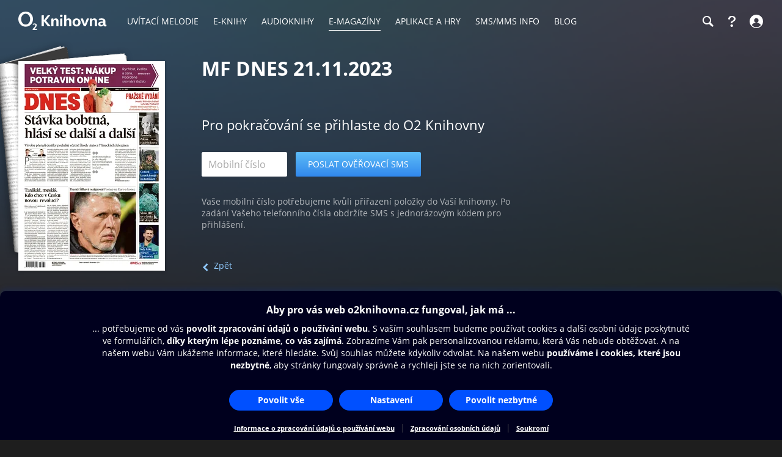

--- FILE ---
content_type: text/html; charset=utf-8
request_url: https://www.o2knihovna.cz/magaziny/mg3-559009/koupit
body_size: 35112
content:


<!DOCTYPE html>
<html lang="cs">
<head>
    <meta charset="utf-8">

    <title>MF Dnes 21.11.2023 | O2 Knihovna</title>

        <meta name="app-version" content="3.18">

        <meta name="viewport" content="width=device-width, initial-scale=1">

    <meta name="format-detection" content="telephone=no">





    <link rel="stylesheet" type="text/css" media="all" href="/static/main-desktop.css?ts=1768657306">


<link rel="shortcut icon" href="/images/o2/touchIcons/default/favicon.ico" type="image/x-icon">



        <link rel="apple-touch-icon-precomposed" href="/images/o2/touchIcons/default/touchIcon.png">


    
    <meta name="apple-itunes-app" content="app-id=580120391, app-argument=https://www.o2knihovna.cz/magaziny/mg3-559009/koupit">

    <meta property="og:type" content="website">
    <meta property="og:site_name" content="O2 Knihovna">
    <meta property="og:url" content="https://www.o2knihovna.cz/magaziny/mg3-559009/koupit">
    <meta property="og:locale" content="cs_CZ">
    <meta property="og:title" content="MF Dnes 21.11.2023 | O2 Knihovna">
    <meta property="og:description" name="description" content="Desítky časopisů ihned ke stažení. 📖 Blesk, Apetit, Lidové noviny, Aha, Bazaar, Bydlení a mnoho dalších.">
    <meta property="og:image" content="https://www.o2knihovna.cz/images/og-main.jpg?v=6">
    

    <link rel="canonical" href="https://www.o2knihovna.cz/magaziny/mg3-559009/koupit">


        <script>
            var cmpConfig={cmpid:"34523",cdid:"6889a4ea03f1",exponea:!0,waitforimport:"500",datalayer:"digitalData"};function _cmpInit(){"gdprAppliesGlobally"in window||(window.gdprAppliesGlobally=!0),"cmp_id"in window&&!(window.cmp_id<1)||(window.cmp_id=cmpConfig.cmpid),"cmp_cdid"in window||(window.cmp_cdid=cmpConfig.cdid),"cmp_waitforimport"in window||(window.cmp_waitforimport=cmpConfig.waitforimport),"cmp_datalayername"in window||(window.cmp_datalayername=cmpConfig.datalayer),"cmp_params"in window||(window.cmp_params=""),"cmp_host"in window||(window.cmp_host="cmp.o2.cz"),"cmp_cdn"in window||(window.cmp_cdn="cmps.o2.cz"),"cmp_proto"in window||(window.cmp_proto="https:"),"cmp_codesrc"in window||(window.cmp_codesrc="1"),window.cmp_getsupportedLangs=function(){var e=["DE","EN","FR","IT","NO","DA","FI","ES","PT","RO","BG","ET","EL","GA","HR","LV","LT","MT","NL","PL","SV","SK","SL","CS","HU","RU","SR","ZH","TR","UK","AR","BS"];if("cmp_customlanguages"in window)for(var n=0;n<window.cmp_customlanguages.length;n++)e.push(window.cmp_customlanguages[n].l.toUpperCase());return e},window.cmp_getRTLLangs=function(){var e=["AR"];if("cmp_customlanguages"in window)for(var n=0;n<window.cmp_customlanguages.length;n++)"r"in window.cmp_customlanguages[n]&&window.cmp_customlanguages[n].r&&e.push(window.cmp_customlanguages[n].l);return e},window.cmp_getlang=function(e){return("boolean"!=typeof e&&(e=!0),e&&"string"==typeof cmp_getlang.usedlang&&""!==cmp_getlang.usedlang)?cmp_getlang.usedlang:window.cmp_getlangs()[0]},window.cmp_extractlang=function(e){return -1!=e.indexOf("cmplang=")?-1!=(e=e.substr(e.indexOf("cmplang=")+8,2).toUpperCase()).indexOf("&")&&(e=e.substr(0,e.indexOf("&"))):e="",e},window.cmp_getlangs=function(){var e=window.cmp_getsupportedLangs(),n=[],t=location.hash,i=location.search,a="cmp_params"in window?window.cmp_params:"",p="languages"in navigator?navigator.languages:[];if(""!=cmp_extractlang(t))n.push(cmp_extractlang(t));else if(""!=cmp_extractlang(i))n.push(cmp_extractlang(i));else if(""!=cmp_extractlang(a))n.push(cmp_extractlang(a));else if("cmp_setlang"in window&&""!=window.cmp_setlang)n.push(window.cmp_setlang.toUpperCase());else if("cmp_langdetect"in window&&1==window.cmp_langdetect)n.push(window.cmp_getPageLang());else{if(p.length>0)for(var s=0;s<p.length;s++)n.push(p[s]);"language"in navigator&&n.push(navigator.language),"userLanguage"in navigator&&n.push(navigator.userLanguage)}for(var c=[],s=0;s<n.length;s++){var r=n[s].toUpperCase();!(r.length<2)&&(-1!=e.indexOf(r)?c.push(r):(-1!=r.indexOf("-")&&(r=r.substr(0,2)),-1!=e.indexOf(r)&&c.push(r)))}return 0==c.length&&"string"==typeof cmp_getlang.defaultlang&&""!==cmp_getlang.defaultlang?[cmp_getlang.defaultlang.toUpperCase()]:c.length>0?c:["EN"]},window.cmp_getPageLangs=function(){var e=window.cmp_getXMLLang();return(e=(e=""!=e?[e.toUpperCase()]:[]).concat(window.cmp_getLangsFromURL())).length>0?e:["EN"]},window.cmp_getPageLang=function(){var e=window.cmp_getPageLangs();return e.length>0?e[0]:""},window.cmp_getLangsFromURL=function(){for(var e=window.cmp_getsupportedLangs(),n=location,t="toUpperCase",i=n.hostname[t]()+".",a=n.pathname[t]()+"/",p=[],s=0;s<e.length;s++){var c=a.substring(0,e[s].length+1);if(i.substring(0,e[s].length+1)==e[s]+".")p.push(e[s][t]());else if(5==e[s].length){var r=e[s].substring(3,5)+"-"+e[s].substring(0,2);i.substring(0,r.length+1)==r+"."&&p.push(e[s][t]())}else if(c==e[s]+"/"||c=="/"+e[s])p.push(e[s][t]());else if(c==e[s].replace("-","/")+"/"||c=="/"+e[s].replace("-","/"))p.push(e[s][t]());else if(5==e[s].length){var r=e[s].substring(3,5)+"-"+e[s].substring(0,2),o=a.substring(0,r.length+1);(o==r+"/"||o==r.replace("-","/")+"/")&&p.push(e[s][t]())}}return p},window.cmp_getXMLLang=function(){var e=document.getElementsByTagName("html");if(e.length>0)var e=e[0];else e=document.documentElement;if(e&&e.getAttribute){var n=e.getAttribute("xml:lang");return(("string"!=typeof n||""==n)&&(n=e.getAttribute("lang")),"string"!=typeof n||""==n)?"":-1!=window.cmp_getsupportedLangs().indexOf(n.toUpperCase())?n:""}},function(){var e=document,n=e.getElementsByTagName,t=window,i="",a="",p="",s=function(e){var n="cmp_"+e,i="",a=(e="cmp"+e+"=").length,p=location,s=p.hash,c=p.search,r=s.indexOf(e),o=c.indexOf(e);if(-1!=r)i=s.substring(r+a,9999);else{if(-1==o)return n in t&&"function"!=typeof t[n]?t[n]:"";i=c.substring(o+a,9999)}var m=i.indexOf("&");return -1!=m&&(i=i.substring(0,m)),i},c=s("lang");if(""!=c)p=i=c;else if("cmp_getlang"in t&&(i=t.cmp_getlang().toLowerCase(),a=t.cmp_getlangs().slice(0,3).join("_"),p=t.cmp_getPageLangs().slice(0,3).join("_"),"cmp_customlanguages"in t))for(var r=t.cmp_customlanguages,o=0;o<r.length;o++)r[o].l.toLowerCase()==i&&(i="en");var m="cmp_proto"in t?t.cmp_proto:"https:";"http:"!=m&&"https:"!=m&&(m="https:");var l="cmp_ref"in t?t.cmp_ref:location.href;l.length>300&&(l=l.substring(0,300));var u=function(t){var i=e.createElement("script");i.setAttribute("data-cmp-ab","1"),i.type="text/javascript",i.async=!0,i.src=t;var a=["body","div","span","script","head"],p="currentScript",s="parentElement",c="appendChild",r="body";if(e[p]&&e[p][s])e[p][s][c](i);else if(e[r])e[r][c](i);else for(var o=0;o<a.length;o++){var m=n(a[o]);if(m.length>0){m[0][c](i);break}}},g=s("design"),d=s("regulationkey"),f=s("gppkey"),h=s("att"),v=t.encodeURIComponent,b=!1;try{b=e.cookie.length>0}catch(y){b=!1}var $=m+"//"+t.cmp_host+"/delivery/cmp.php?";$+=("cmp_id"in t&&t.cmp_id>0?"id="+t.cmp_id:"")+("cmp_cdid"in t?"&cdid="+t.cmp_cdid:"")+"&h="+v(l),$+=(""!=g?"&cmpdesign="+v(g):"")+(""!=d?"&cmpregulationkey="+v(d):"")+(""!=f?"&cmpgppkey="+v(f):""),u(($+=(""!=h?"&cmpatt="+v(h):"")+("cmp_params"in t?"&"+t.cmp_params:"")+(b?"&__cmpfcc=1":""))+"&l="+v(i)+"&ls="+v(a)+"&lp="+v(p)+"&o="+new Date().getTime());var _="js",x=""!=s("debugunminimized")?"":".min";"1"==s("debugcoverage")&&(_="instrumented",x=""),"1"==s("debugtest")&&(_="jstests",x=""),u(m+"//"+t.cmp_cdn+"/delivery/"+_+"/cmp_final"+x+".js")}(),window.cmp_addFrame=function(e){if(!window.frames[e]){if(document.body){var n=document.createElement("iframe");n.style.cssText="display:none","cmp_cdn"in window&&"cmp_ultrablocking"in window&&window.cmp_ultrablocking>0&&(n.src="//"+window.cmp_cdn+"/delivery/empty.html"),n.name=e,n.setAttribute("title","Intentionally hidden, please ignore"),n.setAttribute("role","none"),n.setAttribute("tabindex","-1"),document.body.appendChild(n)}else window.setTimeout(window.cmp_addFrame,10,e)}},window.cmp_rc=function(e,n){var t="";try{t=document.cookie}catch(i){t=""}for(var a="",p=0,s=!1;""!=t&&p<100;){for(p++;" "==t.substr(0,1);)t=t.substr(1,t.length);var c=t.substring(0,t.indexOf("="));if(-1!=t.indexOf(";"))var r=t.substring(t.indexOf("=")+1,t.indexOf(";"));else var r=t.substr(t.indexOf("=")+1,t.length);e==c&&(a=r,s=!0);var o=t.indexOf(";")+1;0==o&&(o=t.length),t=t.substring(o,t.length)}return s||"string"!=typeof n||(a=n),a},window.cmp_stub=function(){var e=arguments;if(__cmp.a=__cmp.a||[],!e.length)return __cmp.a;"ping"===e[0]?2===e[1]?e[2]({gdprApplies:gdprAppliesGlobally,cmpLoaded:!1,cmpStatus:"stub",displayStatus:"hidden",apiVersion:"2.2",cmpId:31},!0):e[2](!1,!0):"getUSPData"===e[0]?e[2]({version:1,uspString:window.cmp_rc("__cmpccpausps","1---")},!0):"getTCData"===e[0]?__cmp.a.push([].slice.apply(e)):"addEventListener"===e[0]||"removeEventListener"===e[0]?__cmp.a.push([].slice.apply(e)):4==e.length&&!1===e[3]?e[2]({},!1):__cmp.a.push([].slice.apply(e))},window.cmp_gpp_ping=function(){return{gppVersion:"1.1",cmpStatus:"stub",cmpDisplayStatus:"hidden",signalStatus:"not ready",supportedAPIs:["2:tcfeuv2","5:tcfcav1","7:usnat","8:usca","9:usva","10:usco","11:usut","12:usct"],cmpId:31,sectionList:[],applicableSections:[0],gppString:"",parsedSections:{}}},window.cmp_gppstub=function(){var e=arguments;if(__gpp.q=__gpp.q||[],!e.length)return __gpp.q;var n=e[0],t=e.length>1?e[1]:null,i=e.length>2?e[2]:null,a=null,p=!1;if("ping"===n)a=window.cmp_gpp_ping(),p=!0;else if("addEventListener"===n){__gpp.e=__gpp.e||[],"lastId"in __gpp||(__gpp.lastId=0),__gpp.lastId++;var s=__gpp.lastId;__gpp.e.push({id:s,callback:t}),a={eventName:"listenerRegistered",listenerId:s,data:!0,pingData:window.cmp_gpp_ping()},p=!0}else if("removeEventListener"===n){__gpp.e=__gpp.e||[],a=!1;for(var c=0;c<__gpp.e.length;c++)if(__gpp.e[c].id==i){__gpp.e[c].splice(c,1),a=!0;break}p=!0}else __gpp.q.push([].slice.apply(e));null!==a&&"function"==typeof t&&t(a,p)},window.cmp_msghandler=function(e){var n="string"==typeof e.data;try{var t=n?JSON.parse(e.data):e.data}catch(i){var t=null}if("object"==typeof t&&null!==t&&"__cmpCall"in t){var a=t.__cmpCall;window.__cmp(a.command,a.parameter,function(t,i){var p={__cmpReturn:{returnValue:t,success:i,callId:a.callId}};e.source.postMessage(n?JSON.stringify(p):p,"*")})}if("object"==typeof t&&null!==t&&"__uspapiCall"in t){var a=t.__uspapiCall;window.__uspapi(a.command,a.version,function(t,i){var p={__uspapiReturn:{returnValue:t,success:i,callId:a.callId}};e.source.postMessage(n?JSON.stringify(p):p,"*")})}if("object"==typeof t&&null!==t&&"__tcfapiCall"in t){var a=t.__tcfapiCall;window.__tcfapi(a.command,a.version,function(t,i){var p={__tcfapiReturn:{returnValue:t,success:i,callId:a.callId}};e.source.postMessage(n?JSON.stringify(p):p,"*")},a.parameter)}if("object"==typeof t&&null!==t&&"__gppCall"in t){var a=t.__gppCall;window.__gpp(a.command,function(t,i){var p={__gppReturn:{returnValue:t,success:i,callId:a.callId}};e.source.postMessage(n?JSON.stringify(p):p,"*")},"parameter"in a?a.parameter:null,"version"in a?a.version:1)}},window.cmp_setStub=function(e){e in window&&("function"==typeof window[e]||"object"==typeof window[e]||void 0!==window[e]&&null===window[e])||(window[e]=window.cmp_stub,window[e].msgHandler=window.cmp_msghandler,window.addEventListener("message",window.cmp_msghandler,!1))},window.cmp_setGppStub=function(e){e in window&&("function"==typeof window[e]||"object"==typeof window[e]||void 0!==window[e]&&null===window[e])||(window[e]=window.cmp_gppstub,window[e].msgHandler=window.cmp_msghandler,window.addEventListener("message",window.cmp_msghandler,!1))},"cmp_noiframepixel"in window||window.cmp_addFrame("__cmpLocator"),"cmp_disableusp"in window&&window.cmp_disableusp||"cmp_noiframepixel"in window||window.cmp_addFrame("__uspapiLocator"),"cmp_disabletcf"in window&&window.cmp_disabletcf||"cmp_noiframepixel"in window||window.cmp_addFrame("__tcfapiLocator"),"cmp_disablegpp"in window&&window.cmp_disablegpp||"cmp_noiframepixel"in window||window.cmp_addFrame("__gppLocator"),window.cmp_setStub("__cmp"),"cmp_disabletcf"in window&&window.cmp_disabletcf||window.cmp_setStub("__tcfapi"),"cmp_disableusp"in window&&window.cmp_disableusp||window.cmp_setStub("__uspapi"),"cmp_disablegpp"in window&&window.cmp_disablegpp||window.cmp_setGppStub("__gpp"),window.cmp_disable_spa=!0,"function"==typeof window.__cmp&&(window.__cmp("addEventListener",["consentrejected",window._cmpSaveConsent,!1],null),window.__cmp("addEventListener",["consentapproved",window._cmpSaveConsent,!1],null),window.__cmp("addEventListener",["consentcustom",window._cmpSaveConsent,!1],null))}function _cmpShowConsent(){"function"==typeof window.__cmp&&window.__cmp("showScreen")}function _cmpShowSetting(){"function"==typeof window.__cmp&&window.__cmp("showGDPRScreenAdvanced")}function _cmpShowCookies(){"function"==typeof window.__cmp&&window.__cmp("showCookies")}function _cmpSaveConsent(){if("function"==typeof window.__cmp){var e=window.__cmp("getCMPData"),n=window.__cmp("exportConsent");"object"==typeof e&&"string"==typeof n&&window.exponea.track("consent",{timestamp:Date.now(),source:"page",consentString:n,purposeConsents:JSON.stringify(e.purposeConsents),purposeLegitimateInterests:JSON.stringify(e.purposeLI),vendorConsents:JSON.stringify(e.vendorConsents),vendorLegitimateInterests:JSON.stringify(e.vendorLI)})}}function _exponeaInit(){!0===cmpConfig.exponea&&(!function(e,n,t,i,a,p){function s(e){if("number"!=typeof e)return e;var n=new Date;return new Date(n.getTime()+1e3*e)}function c(e){return e.reduce(function(e,n){return e[n]=function(){e._.push([n.toString(),arguments])},e},{_:[]})}function r(e,n,t){var i=t.createElement(n);i.src=e;var a=t.getElementsByTagName(n)[0];return a.parentNode.insertBefore(i,a),i}function o(e){return"[object Date]"===Object.prototype.toString.call(e)}var m,l,u,g,d,f,h,v,b,y,$,_,x,L,C,k="performance";p.target=p.target||"https://api.exponea.com",p.file_path=p.file_path||p.target+"/js/exponea.min.js",a[n]=c(["anonymize","initialize","identify","getSegments","update","track","trackLink","trackEnhancedEcommerce","getHtml","showHtml","showBanner","showWebLayer","ping","getAbTest","loadDependency","getRecommendation","reloadWebLayers","_preInitialize","_initializeConfig"]),a[n].notifications=c(["isAvailable","isSubscribed","subscribe","unsubscribe"]),a[n].segments=c(["subscribe"]),a[n].snippetVersion="v2.7.0",(m=a)[l=n]["_"+k]={},m[l]["_"+k].nowFn=Date.now,m[l]["_"+k].snippetStartTime=m[l]["_"+k].nowFn(),u=a,g=e,d=p,f=n,h=i,v=RegExp("__exponea_etc__=([\\w-]+)"),u[h]={sdk:u[f],sdkObjectName:f,skipExperiments:!!d.new_experiments,sign:d.token+"/"+(v.exec(g.cookie)||["","new"])[1],path:d.target},b=p,y=t,$=e,r(b.file_path,y,$),function(e,n,t,i,a,p,c){if(e.new_experiments){!0===e.new_experiments&&(e.new_experiments={});var m,l=e.new_experiments.hide_class||"xnpe_async_hide",u=e.new_experiments.timeout||4e3,g=encodeURIComponent(p.location.href.split("#")[0]);e.cookies&&e.cookies.expires&&("number"==typeof e.cookies.expires||o(e.cookies.expires)?m=s(e.cookies.expires):e.cookies.expires.tracking&&("number"==typeof e.cookies.expires.tracking||o(e.cookies.expires.tracking))&&(m=s(e.cookies.expires.tracking))),m&&m<new Date&&(m=void 0);var d,f,h,v,b,y=e.target+"/webxp/"+n+"/"+p[t].sign+"/modifications.min.js?http-referer="+g+"&timeout="+u+"ms"+(m?"&cookie-expires="+Math.floor(m.getTime()/1e3):"");"sync"===e.new_experiments.mode&&p.localStorage.getItem("__exponea__sync_modifications__")?(d=y,f=n,h=p,v=c,h[b=t][f]="<"+f+' src="'+d+'"></'+f+">",v.writeln(h[b][f]),v.writeln("<"+f+">!"+b+".init && document.writeln("+b+"."+f+'.replace("/'+f+'/", "/'+f+'-async/").replace("><", " async><"))</'+f+">")):function(e,n,t,i,a,p,s,c){p.documentElement.classList.add(e);var o=r(t,i,p);function m(){a[c].init||r(t.replace("/"+i+"/","/"+i+"-async/"),i,p)}function l(){p.documentElement.classList.remove(e)}o.onload=m,o.onerror=m,a.setTimeout(l,n),a[s]._revealPage=l}(l,u,y,n,p,c,a,t)}}(p,t,i,0,n,a,e),_=a,x=n,L=p,_[x]._initializeConfig(L),(null===(C=L.experimental)||void 0===C?void 0:C.non_personalized_weblayers)&&_[x]._preInitialize(L),_[x].start=function(e){e&&Object.keys(e).forEach(function(n){return L[n]=e[n]}),_[x].initialize(L)}}(document,"exponea","script","webxpClient",window,{target:"https://api-exponea.o2.cz",token:"5851ab46-b9d8-11e9-beef-92ec88286fd6",experimental:{non_personalized_weblayers:!0},track:{google_analytics:!1},cookies:{expires:31536e3}}),exponea.start())}_cmpInit(),_exponeaInit();
        </script>
<script src="https://cdnjs.cloudflare.com/ajax/libs/jquery/3.7.1/jquery.min.js" integrity="sha512-v2CJ7UaYy4JwqLDIrZUI/4hqeoQieOmAZNXBeQyjo21dadnwR+8ZaIJVT8EE2iyI61OV8e6M8PP2/4hpQINQ/g==" crossorigin="anonymous" referrerpolicy="no-referrer"></script>
    <script src="/static/main.js?ts=1760366899"></script>



    <script>
        window.digitalData = [{
            version: "1.0",

            page: "o2active:login:step-1",
            language: "cz",

            section: "Přihlášení",
            
            contentType: "E-magazíny",
            
            
            
            
            userState: "anonymous",
            
            
            
            
            

            
            event: {"event":"login-msisdn"},

            app: "o2active",
            appVersion: "3.18"
        }];

    </script>

        <script src="https://assets.adobedtm.com/launch-ENaa2a0632d13e4abc843b84c9fd462a85.min.js"></script>


</head>

<body>
    

<div id="pageBg" class="page-bg" aria-hidden="true">
    <div class="page-bg__port">
            <div class="page-bg__holder">
                <div class="page-bg__image">
                    <img src="https://www.o2knihovna.cz/generated/bg/05/item-mg3-559009-port-050c.webp" fetchpriority="low" alt="Pozadí stránky">
                </div>
            </div>
    </div>

    <div class="page-bg__land">
            <div class="page-bg__holder">
                <div class="page-bg__image">
                    <img src="https://www.o2knihovna.cz/generated/bg/05/item-mg3-559009-land-050c.webp" fetchpriority="low" alt="Pozadí stránky">
                </div>
            </div>
    </div>

</div>


            <header id="top">


<menu class="access-menu">
    <li><a href="#content">Přeskočit na hlavní obsah</a></li>
    <li><a id="access-search-link" href="#header-search-input" aria-controls="search-toolbar">Přeskočit na hledání</a></li>
</menu>

<div class="content">
    <div class="header">
        <div class="left-menu">
            <a id="open-main-menu" href="#main-menu" class="header__icon header__icon--text">
                <svg><use href="/images/header-icons.svg?v=3#menu"></use></svg>
                <span class="header__menu-text">MENU</span>
            </a>
        </div>

        <a class="header__logo" href="/"><img src="/images/o2-knihovna.svg?v=3" width="146" height="30" alt="O2 Knihovna"></a>

        <div id="main-menu" class="main-menu" role="dialog" aria-modal="false" aria-label="Hlavní menu">
            <div class="focus-trap-begin invisible"></div>

            <div class="left-menu">
                <button id="close-main-menu" class="header__icon header__icon--text">
                    <svg><use href="/images/header-icons.svg?v=3#close"></use></svg>
                    <span class="header__menu-text">Zavřít</span>
                </button>
            </div>

            <nav>
                <menu>
                    <li  class="main-menu__item">
                        <a href="/uvitaci-melodie/"><span>Uvítací melodie</span></a>
                    </li>
                    <li  class="main-menu__item">
                        <a href="/knihy/"><span>E-knihy</span></a>
                    </li>
                    <li  class="main-menu__item">
                        <a href="/audioknihy/"><span>Audioknihy</span></a>
                    </li>
                    <li  class="main-menu__item main-menu__item--active">
                        <a href="/magaziny/"><span>E-magazíny</span></a>
                    </li>
                    <li  class="main-menu__item">
                        <a href="/aplikace/"><span>Aplikace a hry</span></a>
                    </li>
                    <li id="sms-menu-item" class="main-menu__item">
                        <a href="/sms-info/"><span>SMS/MMS Info</span></a>
                    </li>
                    <li  class="main-menu__item">
                        <a href="/blog/"><span>Blog</span></a>
                    </li>
                    <li id="help-menu-item" class="main-menu__item">
                        <a href="/napoveda/"><span>Nápověda</span></a>
                    </li>
                </menu>
            </nav>

            <div class="focus-trap-end invisible"></div>
        </div>

        <nav class="right-menu" aria-label="Vedlejší menu">
            <menu>
                <li id="o2-cz-menu-item" class="right-menu__item">
                    <a href="https://www.o2.cz/" class="header__text" target="_blank">
                        <span>O2.cz</span>
                    </a>
                </li>
                <li class="right-menu__item">
                    <a id="open-search-toolbar" class="header__icon" title="Hledání" aria-label="Hledání" aria-controls="search-toolbar" href="/magaziny/hledani">
                        <svg><use href="/images/header-icons.svg?v=3#search"></use></svg>
                    </a>
                </li>
                <li id="help-menu-button" class="right-menu__item">
                    <a class="header__icon" title="Nápověda" aria-label="Nápověda" href="/napoveda/">
                        <svg><use href="/images/header-icons.svg?v=3#help"></use></svg>
                    </a>
                </li>
                <li class="right-menu__item">
                    <a id="open-login" class="header__icon header__icon--text" aria-label="Přihlásit se" href="/prihlaseni/">
                        <svg><use href="/images/header-icons.svg?v=3#user"></use></svg>
                        <span class="header__login-text">Přihlásit se</span>
                    </a>
                </li>
            </menu>
        </nav>


        <div id="login" role="dialog" aria-modal="false" aria-label="Přihlášení" class="login login--panel hidden">
            <div class="focus-trap-begin invisible"></div>
            <h3>
                Přihlášení
                <button id="close-login" class="toolbar-close" title="Zavřít">
                    <svg><use href="/images/header-icons.svg?v=3#close"></use></svg>
                </button>
            </h3>

<div id="snippet--loginForm">                    <div class="form">
                        <p class="form__note">
                            Zadejte Vaše mobilní číslo, a poté vyplňte jednorázový kód, který Vám pošleme v SMS.
                        </p>
<form action="/magaziny/mg3-559009/koupit" method="post" id="frm-loginForm1Header" novalidate="novalidate" class="ajax">


<div class="row required">
	<label class="required" for="frm-loginForm1Header-phone">Telefon:<span>*</span></label>

	<input type="tel" name="phone" placeholder="Mobilní číslo" id="frm-loginForm1Header-phone" required data-nette-rules='[{"op":":filled","msg":"Zadejte mobilní číslo."},{"op":":pattern","msg":"Nesprávný formát mobilního čísla.","arg":"((00|[+])?420)?[\\s-]*(60[1-8]|70[2-5]|7[237][0-9]|79[0123579])([\\s-]*[0-9]){6}"}]' class="input">
</div>

<div class="buttons wide">
	

	<input type="submit" name="_submit" class="button button--blue" value="Poslat ověřovací SMS">
</div>


<div><input type="hidden" name="_token_" value="qdndl5n10pZHr/unyxzg1G6JmqW7b+fqMlHkQ="><input type="hidden" name="_do" value="loginForm1Header-submit"><!--[if IE]><input type=IEbug disabled style="display:none"><![endif]--></div>
</form>
                    </div>
</div>

            <div class="focus-trap-end invisible"></div>
        </div>
    </div>
</div>

<div id="search-toolbar" class="toolbar hidden" role="dialog" aria-modal="false" aria-label="Hledání">
    <div class="focus-trap-begin invisible"></div>

    <div class="content">
        <div class="toolbar__in">
            <span class="header__logo" aria-hidden="true"><img src="/images/o2-knihovna.svg?v=3" width="146" height="30" alt="O2 Knihovna"></span>

            <div class="search-form search-form--header">
                <form action="/hledani" method="get" id="frm-headerSearchForm" novalidate="novalidate">
                    <input type="search" name="q" id="header-search-input" autocomplete="off" placeholder="Hledejte v O2 Knihovně" aria-label="Hledejte v O2 Knihovně" aria-controls="snippet--searchAutocomplete" aria-autocomplete="list" required data-nette-rules='[{"op":":filled","msg":"Zadejte výraz pro hledání."},{"op":":minLength","msg":"Zadejte alespoň 3 znaky.","arg":3}]'>
                    <input type="hidden" name="typeId" value="3">
                    <button type="submit" name="_submit" title="Hledat" aria-label="Hledat"><svg><use href='/images/header-icons.svg?v=3#search'/></svg></button>
                <input type="hidden" name="do" value="headerSearchForm-submit"></form>

<div id="snippet--searchAutocomplete">
</div>
            </div>

            <button id="close-search-toolbar" class="toolbar-close" title="Zavřít" href="/">
                <svg><use href="/images/header-icons.svg?v=3#close"></use></svg>
            </button>
        </div>
    </div>

    <div class="focus-trap-end invisible"></div>
</div>

    </header>


    <main id="page">

<main id="content">
<div id="snippet--overlayContent">


<div class="content">

    <div class="detail detail--magazine detail--card-form">
        <aside id="leftCol" class="leftCol" aria-label="Levý sloupec">

<div class="detail__cover">
    <picture>

            <source type="image/webp" media="(min-width: 1024px)" srcset="/generated/covers/05/mg3-559009-240-050c.webp, /generated/covers/05/mg3-559009-360-050c.webp 1.5x">
            <source type="image/webp" media="(min-width: 720px)" srcset="/generated/covers/05/mg3-559009-180-050c.webp, /generated/covers/05/mg3-559009-360-050c.webp 1.5x">
            <source type="image/webp" media="(min-width: 600px)" srcset="/generated/covers/05/mg3-559009-180-050c.webp, /generated/covers/05/mg3-559009-240-050c.webp 1.5x, /generated/covers/05/mg3-559009-360-050c.webp 2x">
            <source type="image/webp" srcset="/generated/covers/05/mg3-559009-180-050c.webp">

        <img src="/generated/covers/05/mg3-559009-360-050c.jpg" width="120" height="120"
            style="aspect-ratio: 0.699708 auto"
            alt="Obálka e-magazínu MF Dnes 21.11.2023">
    </picture>
</div>
        </aside>

        <div class="middleCol">
            <div class="in">
                <div class="headerPart">
                    <h1>MF Dnes 21.11.2023</h1>

                </div>

                <div class="buyPart">


    <div class="purchase-box">
        <h2>Pro pokračování se přihlaste do O2 Knihovny</h2>
        <div class="login login--inline">
            <div class="form">
<form action="/magaziny/mg3-559009/koupit" method="post" id="frm-loginForm1Overlay" novalidate="novalidate" class="ajax">


<div class="row required">
	<label class="required" for="frm-loginForm1Overlay-phone">Telefon:<span>*</span></label>

	<input type="tel" name="phone" placeholder="Mobilní číslo" id="frm-loginForm1Overlay-phone" required data-nette-rules='[{"op":":filled","msg":"Zadejte mobilní číslo."},{"op":":pattern","msg":"Nesprávný formát mobilního čísla.","arg":"((00|[+])?420)?[\\s-]*(60[1-8]|70[2-5]|7[237][0-9]|79[0123579])([\\s-]*[0-9]){6}"}]' class="input">
</div>

<div class="buttons wide">
	

	<input type="submit" name="_submit" class="button button--blue" value="Poslat ověřovací SMS">
</div>


<div><input type="hidden" name="_token_" value="02irai6gsjnIx2sl0rULa2BZcBk1jt8vqz/sI="><input type="hidden" name="_do" value="loginForm1Overlay-submit"><!--[if IE]><input type=IEbug disabled style="display:none"><![endif]--></div>
</form>
                <p class="form__note">
                    Vaše mobilní číslo potřebujeme kvůli přiřazení položky do Vaší knihovny. Po zadání Vašeho telefonního čísla obdržíte SMS s jednorázovým kódem pro přihlášení.
                </p>
            </div>
        </div>
        <div  class="links">
                <a id="backLink" class="prev close-overlay" href="/magaziny/mg3-559009"
                        >Zpět</a>
        </div>
    </div>



                </div>

            </div>
        </div>

    </div>
</div>

</div>

</main>

    </main>

            <div id="bottomAnchor"></div>
    <footer id="bottom">




<div class="footer content">
    <div class="footer__top">
        <div class="footer_column">
            <h3 class="footer__title">Obsah ke stažení <button class="footer__arrow" aria-controls="footer-menu-content" aria-label="Rozbalit/sbalit"><span></span></button></h3>
            <menu id="footer-menu-content" class="footer__menu footer__menu--double">
                <li class="footer__menu-item">
                    <a href="/uvitaci-melodie/">Uvítací melodie</a>
                </li>
                <li class="footer__menu-item">
                    <a href="/knihy/">E-knihy</a>
                </li>
                <li class="footer__menu-item">
                    <a href="/audioknihy/">Audioknihy</a>
                </li>
                <li class="footer__menu-item">
                    <a href="/magaziny/">E-magazíny</a>
                </li>
                <li class="footer__menu-item">
                    <a href="/aplikace/">Aplikace a hry</a>
                </li>
                <li class="footer__menu-item">
                    <a href="/sms-info/">SMS/MMS Info</a>
                </li>
                <li class="footer__menu-item">
                    <a href="/blog/">Blog</a>
                </li>
            </menu>
        </div>

        <div class="footer_column">
            <h3 class="footer__title">Moje O2 Knihovna <button class="footer__arrow" aria-controls="footer-menu-portal" aria-label="Rozbalit/sbalit"><span></span></button></h3>
            <menu id="footer-menu-portal" class="footer__menu">
                <li class="footer__menu-item">
                    <a href="/prihlaseni/">Přihlásit se</a>
                </li>
                <li class="footer__menu-item">
                    <a href="/moje/darkovy-poukaz">Dárkový poukaz</a>
                </li>
                <li class="footer__menu-item">
                    <a href="/napoveda/">Nápověda</a>
                </li>
                <li class="footer__menu-item">
                    <a href="/napiste-nam/">Napište nám</a>
                </li>
            </menu>
        </div>

        <div class="footer_column">
            <h3 class="footer__title">Další zábava <button class="footer__arrow" aria-controls="footer-menu-services" aria-label="Rozbalit/sbalit"><span></span></button></h3>
            <menu id="footer-menu-services" class="footer__menu">
                <li class="footer__menu-item">
                    <a href="https://www.o2.cz/osobni/oneplay" target="_blank">Oneplay</a>
                </li>
                <li class="footer__menu-item">
                    <a href="https://www.o2.cz/osobni/oneplay/originaly" target="_blank">Oneplay Originály</a>
                </li>
                <li class="footer__menu-item">
                    <a href="https://www.o2.cz/osobni/oneplay/sport" target="_blank">Sport</a>
                </li>
            </menu>
        </div>
        <div class="clear"></div>
    </div>

    <p class="footer__left">
        © O2 Czech Republic a.s.
        <span class="footer__icons">
            <a href="https://www.instagram.com/o2_cz/" target="_blank" rel="noreferrer" title="Instagram" aria-label="Instagram">
                <svg><use href="/images/social-icons.svg#instagram"></use></svg>
            </a>
            <a href="https://www.facebook.com/o2cz" target="_blank" rel="noreferrer" title="Facebook" aria-label="Facebook">
                <svg><use href="/images/social-icons.svg#facebook"></use></svg>
            </a>
            <a href="https://x.com/O2_CZ" target="_blank" rel="noreferrer" title="X.com" aria-label="X.com">
                <svg><use href="/images/social-icons.svg#x"></use></svg>
            </a>
            <a href="https://www.youtube.com/user/o2cz" target="_blank" rel="noreferrer" title="YouTube" aria-label="YouTube">
                <svg><use href="/images/social-icons.svg#youtube"></use></svg>
            </a>
        </span>
    </p>

    <ul class="footer__links">
        <li><a href="/dokumenty/O2Knihovna-Nakupni_rad.pdf" target="_blank" title="Nákupní řád obchodu O2 Knihovna (PDF)" aria-label="Nákupní řád obchodu O2 Knihovna (PDF)">Nákupní řád</a></li>
        <li>
            <a href="/dokumenty/O2Knihovna-Pristupnost.pdf" target="_blank" title="Informace o přístupnosti (PDF)" aria-label="Informace o přístupnosti (PDF)">Přístupnost</a>
            <a href="/dokumenty/O2Knihovna-Pristupnost.mp3" target="_blank" title="Audioverze informací o přístupnosti (mp3)" aria-label="Audioverze informací o přístupnosti (mp3)">
                <svg><use href="/images/header-icons.svg?v=3#tts"></use></svg>
            </a>
        </li>
        <li><a href="https://www.o2.cz/soukromi/zasady-zpracovani-osobnich-udaju" target="_blank">Zásady zpracování osobních údajů</a></li>
        <li><a href="https://www.o2.cz/soukromi/cookies">Cookies</a></li>
        <li><a id="cmp-settings" href="">Nastavení cookies</a></li>
        <script>
            if (typeof __cmp === 'function') {
                document.getElementById("cmp-settings").onclick = function() {
                    __cmp('showGDPRScreenAdvanced');
                    return false;
                };
            } else {
                document.getElementById("cmp-settings").parentElement.remove();
            }
        </script>
    </ul>

    <div class="footer__logo"></div>
</div>
    </footer>


    
<div id="overlay" class="overlay" role="dialog" aria-modal="true" data-label="Univerzální dialog s obsahem">
    <div class="focus-trap-begin"></div>

    <div class="toolbar">
        <div class="content">
            <div class="toolbar__in">
                <a id="close-overlay" class="toolbar-close" title="Zavřít" aria-label="Zavřít" href="/magaziny/mg3-559009/koupit">
                    <svg><use href="/images/header-icons.svg?v=3#close"></use></svg>
                </a>
            </div>
        </div>
    </div>

    <div class="overlay__content" id="snippet--overlayContent"></div>
    <iframe id="overlay-frame" class="overlay__frame"></iframe>

    <div class="focus-trap-end"></div>
</div>

    <script>(typeof _satellite !== "undefined") && _satellite.pageBottom();</script>


    <script>
        if (typeof exponea === "object" && typeof exponea.track === "function") {
                trackExponeaEvent({"event":"login-msisdn"}, "o2active:login:step-1", "Přihlášení");

        }
    </script>


</body>
</html>

